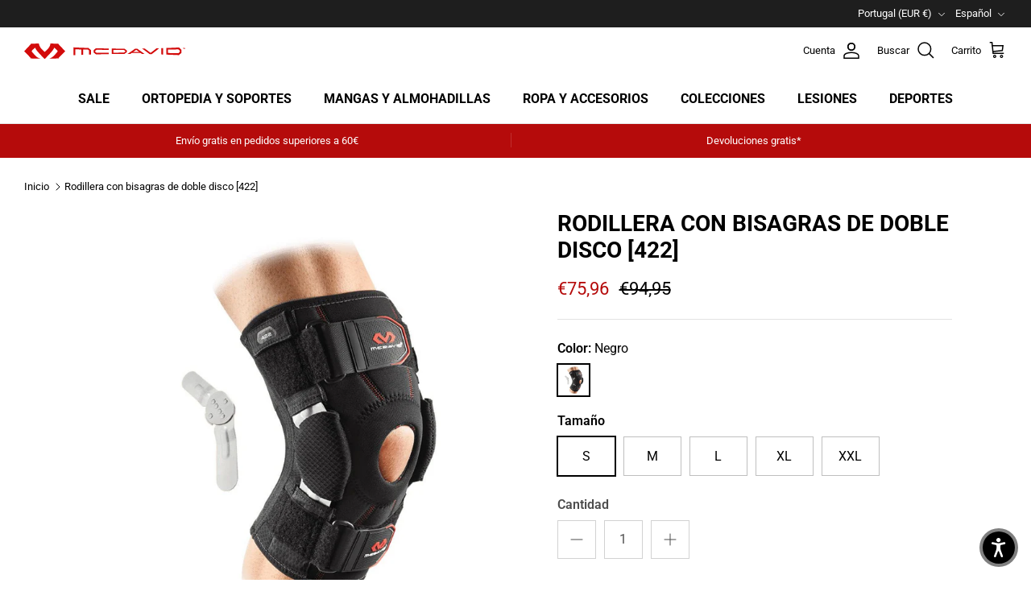

--- FILE ---
content_type: text/css
request_url: https://mcdavid.eu/cdn/shop/t/2/assets/customstyle.css?v=30709889600568844211693401673
body_size: -109
content:
.logo-area{border:0px!important}.navigation__tier-1{text-transform:uppercase!important}.navigation__tier-2-container{border-left:0px!important;border-right:0px!important;border-bottom:0px!important;border-top:0px!important}.section-footer__row-container{border:0px}.quantity-submit-row__submit button{background-color:#66994d!important;border-color:#66994d!important}.quantity-submit-row__submit button:hover{background-color:#537d3e!important;border-color:#537d3e!important}button.button.button--large.button--sold-out{background:#fff!important;border-color:#1e1e1e!important}#cartform .checkout-col .button{background-color:#66994d!important;border-color:#66994d!important}#cartform .checkout-col .button:hover{background-color:#537d3e!important;border-color:#537d3e!important}#shopify-section-template--18467377152341__judgeme_section_review_widget_82b7,#shopify-section-template--18515647463765__16812874608c38afda,#shopify-section-template--18948946821461__judgeme_section_review_widget_82b7{background:#e6e6e6;padding:1px 0;margin-bottom:80px}.bf-hero img{width:100%}.grid-2cols{display:grid;grid-template-columns:1fr 1fr;gap:1rem}.bf-small-img{height:3rem;width:3rem;margin-right:.7rem;background:#fff}.bracefinder .flexcenter{text-decoration:none;display:flex;align-items:center;flex-direction:row;background:#e6e6e6;padding:.5rem;color:#000;font-weight:600}.bracefinder a.flexcenter:hover{background:#1e1e1e;color:#fff}
/*# sourceMappingURL=/cdn/shop/t/2/assets/customstyle.css.map?v=30709889600568844211693401673 */
